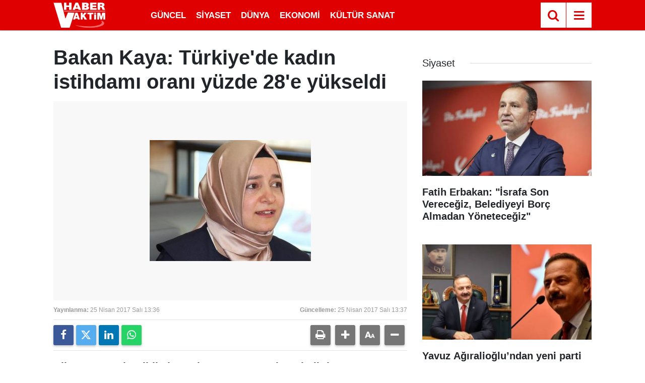

--- FILE ---
content_type: text/html; charset=utf-8
request_url: https://www.google.com/recaptcha/api2/aframe
body_size: 267
content:
<!DOCTYPE HTML><html><head><meta http-equiv="content-type" content="text/html; charset=UTF-8"></head><body><script nonce="X2dJQ1iafEPqkwNPKa4Yqg">/** Anti-fraud and anti-abuse applications only. See google.com/recaptcha */ try{var clients={'sodar':'https://pagead2.googlesyndication.com/pagead/sodar?'};window.addEventListener("message",function(a){try{if(a.source===window.parent){var b=JSON.parse(a.data);var c=clients[b['id']];if(c){var d=document.createElement('img');d.src=c+b['params']+'&rc='+(localStorage.getItem("rc::a")?sessionStorage.getItem("rc::b"):"");window.document.body.appendChild(d);sessionStorage.setItem("rc::e",parseInt(sessionStorage.getItem("rc::e")||0)+1);localStorage.setItem("rc::h",'1768875877065');}}}catch(b){}});window.parent.postMessage("_grecaptcha_ready", "*");}catch(b){}</script></body></html>